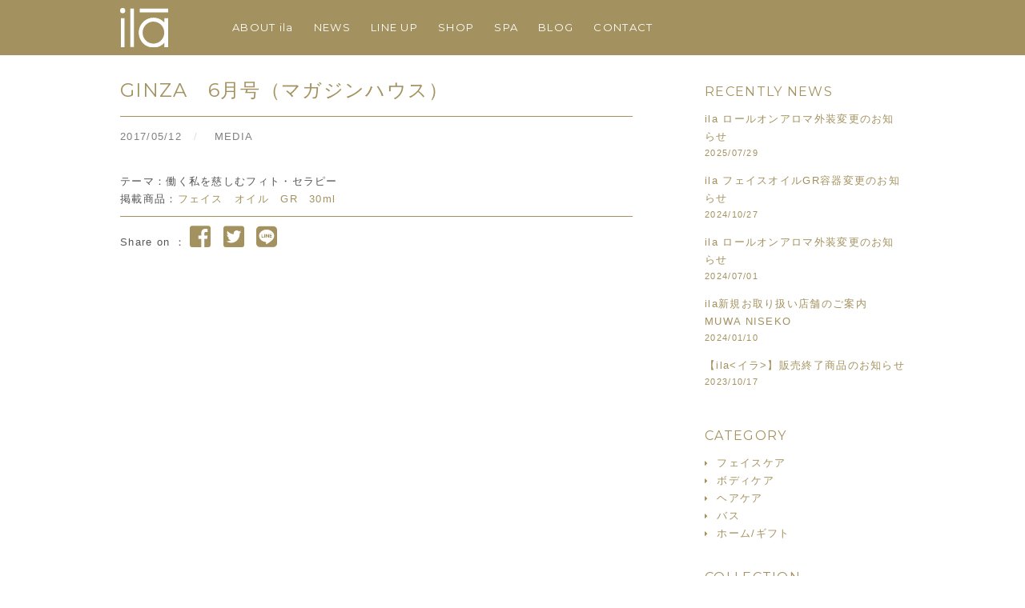

--- FILE ---
content_type: text/html; charset=UTF-8
request_url: http://ila-spa.jp/archives/1681
body_size: 14216
content:






<!DOCTYPE html>
<html lang="ja"
	itemscope 
	itemtype="http://schema.org/Article" 
	prefix="og: http://ogp.me/ns#" >

<head>
	<meta charset="UTF-8">
	<meta name="viewport" content="width=device-width">
	<title>GINZA　6月号（マガジンハウス） | ila</title>
	<link rel="pingback" href="http://ila-spa.jp/xmlrpc.php">
	<link href="https://use.fontawesome.com/releases/v5.0.6/css/all.css" rel="stylesheet">
		<!--[if lt IE 9]>
		<script src="http://ila-spa.jp/wp-content/themes/wpex-bizz/js/html5.js"></script>
	<![endif]-->
	<meta name='robots' content='max-image-preview:large' />
	<style>img:is([sizes="auto" i], [sizes^="auto," i]) { contain-intrinsic-size: 3000px 1500px }</style>
	
<!-- All in One SEO Pack 2.8 by Michael Torbert of Semper Fi Web Design[203,234] -->

<meta name="keywords"  content="media" />

<link rel="canonical" href="http://ila-spa.jp/archives/1681" />
<meta property="og:title" content="GINZA　6月号（マガジンハウス） | ila" />
<meta property="og:type" content="article" />
<meta property="og:url" content="http://ila-spa.jp/archives/1681" />
<meta property="og:image" content="http://ila-spa.jp/wp-content/uploads/2015/06/ila-logo4.png" />
<meta property="og:site_name" content="ila" />
<meta property="fb:app_id" content="231303604424314" />
<meta property="og:description" content="テーマ：働く私を慈しむフィト・セラピー 掲載商品：フェイス　オイル　GR　30ml" />
<meta property="article:published_time" content="2017-05-11T15:00:31Z" />
<meta property="article:modified_time" content="2018-10-13T13:42:35Z" />
<meta name="twitter:card" content="summary" />
<meta name="twitter:title" content="GINZA　6月号（マガジンハウス） | ila" />
<meta name="twitter:description" content="テーマ：働く私を慈しむフィト・セラピー 掲載商品：フェイス　オイル　GR　30ml" />
<meta name="twitter:image" content="http://ila-spa.jp/wp-content/uploads/2015/06/ila-logo4.png" />
<meta itemprop="image" content="http://ila-spa.jp/wp-content/uploads/2015/06/ila-logo4.png" />
			<script type="text/javascript" >
				window.ga=window.ga||function(){(ga.q=ga.q||[]).push(arguments)};ga.l=+new Date;
				ga('create', 'UA-61710481-1', 'auto');
				// Plugins
				
				ga('send', 'pageview');
			</script>
			<script async src="https://www.google-analytics.com/analytics.js"></script>
			<!-- /all in one seo pack -->
<link rel="alternate" type="application/rss+xml" title="ila &raquo; フィード" href="http://ila-spa.jp/feed" />
<link rel="alternate" type="application/rss+xml" title="ila &raquo; コメントフィード" href="http://ila-spa.jp/comments/feed" />
		<!-- This site uses the Google Analytics by MonsterInsights plugin v8.17 - Using Analytics tracking - https://www.monsterinsights.com/ -->
							<script src="//www.googletagmanager.com/gtag/js?id=G-RHPL2LTHQW"  data-cfasync="false" data-wpfc-render="false" type="text/javascript" async></script>
			<script data-cfasync="false" data-wpfc-render="false" type="text/javascript">
				var mi_version = '8.17';
				var mi_track_user = true;
				var mi_no_track_reason = '';
				
								var disableStrs = [
										'ga-disable-G-RHPL2LTHQW',
									];

				/* Function to detect opted out users */
				function __gtagTrackerIsOptedOut() {
					for (var index = 0; index < disableStrs.length; index++) {
						if (document.cookie.indexOf(disableStrs[index] + '=true') > -1) {
							return true;
						}
					}

					return false;
				}

				/* Disable tracking if the opt-out cookie exists. */
				if (__gtagTrackerIsOptedOut()) {
					for (var index = 0; index < disableStrs.length; index++) {
						window[disableStrs[index]] = true;
					}
				}

				/* Opt-out function */
				function __gtagTrackerOptout() {
					for (var index = 0; index < disableStrs.length; index++) {
						document.cookie = disableStrs[index] + '=true; expires=Thu, 31 Dec 2099 23:59:59 UTC; path=/';
						window[disableStrs[index]] = true;
					}
				}

				if ('undefined' === typeof gaOptout) {
					function gaOptout() {
						__gtagTrackerOptout();
					}
				}
								window.dataLayer = window.dataLayer || [];

				window.MonsterInsightsDualTracker = {
					helpers: {},
					trackers: {},
				};
				if (mi_track_user) {
					function __gtagDataLayer() {
						dataLayer.push(arguments);
					}

					function __gtagTracker(type, name, parameters) {
						if (!parameters) {
							parameters = {};
						}

						if (parameters.send_to) {
							__gtagDataLayer.apply(null, arguments);
							return;
						}

						if (type === 'event') {
														parameters.send_to = monsterinsights_frontend.v4_id;
							var hookName = name;
							if (typeof parameters['event_category'] !== 'undefined') {
								hookName = parameters['event_category'] + ':' + name;
							}

							if (typeof MonsterInsightsDualTracker.trackers[hookName] !== 'undefined') {
								MonsterInsightsDualTracker.trackers[hookName](parameters);
							} else {
								__gtagDataLayer('event', name, parameters);
							}
							
						} else {
							__gtagDataLayer.apply(null, arguments);
						}
					}

					__gtagTracker('js', new Date());
					__gtagTracker('set', {
						'developer_id.dZGIzZG': true,
											});
										__gtagTracker('config', 'G-RHPL2LTHQW', {"forceSSL":"true"} );
															window.gtag = __gtagTracker;										(function () {
						/* https://developers.google.com/analytics/devguides/collection/analyticsjs/ */
						/* ga and __gaTracker compatibility shim. */
						var noopfn = function () {
							return null;
						};
						var newtracker = function () {
							return new Tracker();
						};
						var Tracker = function () {
							return null;
						};
						var p = Tracker.prototype;
						p.get = noopfn;
						p.set = noopfn;
						p.send = function () {
							var args = Array.prototype.slice.call(arguments);
							args.unshift('send');
							__gaTracker.apply(null, args);
						};
						var __gaTracker = function () {
							var len = arguments.length;
							if (len === 0) {
								return;
							}
							var f = arguments[len - 1];
							if (typeof f !== 'object' || f === null || typeof f.hitCallback !== 'function') {
								if ('send' === arguments[0]) {
									var hitConverted, hitObject = false, action;
									if ('event' === arguments[1]) {
										if ('undefined' !== typeof arguments[3]) {
											hitObject = {
												'eventAction': arguments[3],
												'eventCategory': arguments[2],
												'eventLabel': arguments[4],
												'value': arguments[5] ? arguments[5] : 1,
											}
										}
									}
									if ('pageview' === arguments[1]) {
										if ('undefined' !== typeof arguments[2]) {
											hitObject = {
												'eventAction': 'page_view',
												'page_path': arguments[2],
											}
										}
									}
									if (typeof arguments[2] === 'object') {
										hitObject = arguments[2];
									}
									if (typeof arguments[5] === 'object') {
										Object.assign(hitObject, arguments[5]);
									}
									if ('undefined' !== typeof arguments[1].hitType) {
										hitObject = arguments[1];
										if ('pageview' === hitObject.hitType) {
											hitObject.eventAction = 'page_view';
										}
									}
									if (hitObject) {
										action = 'timing' === arguments[1].hitType ? 'timing_complete' : hitObject.eventAction;
										hitConverted = mapArgs(hitObject);
										__gtagTracker('event', action, hitConverted);
									}
								}
								return;
							}

							function mapArgs(args) {
								var arg, hit = {};
								var gaMap = {
									'eventCategory': 'event_category',
									'eventAction': 'event_action',
									'eventLabel': 'event_label',
									'eventValue': 'event_value',
									'nonInteraction': 'non_interaction',
									'timingCategory': 'event_category',
									'timingVar': 'name',
									'timingValue': 'value',
									'timingLabel': 'event_label',
									'page': 'page_path',
									'location': 'page_location',
									'title': 'page_title',
								};
								for (arg in args) {
																		if (!(!args.hasOwnProperty(arg) || !gaMap.hasOwnProperty(arg))) {
										hit[gaMap[arg]] = args[arg];
									} else {
										hit[arg] = args[arg];
									}
								}
								return hit;
							}

							try {
								f.hitCallback();
							} catch (ex) {
							}
						};
						__gaTracker.create = newtracker;
						__gaTracker.getByName = newtracker;
						__gaTracker.getAll = function () {
							return [];
						};
						__gaTracker.remove = noopfn;
						__gaTracker.loaded = true;
						window['__gaTracker'] = __gaTracker;
					})();
									} else {
										console.log("");
					(function () {
						function __gtagTracker() {
							return null;
						}

						window['__gtagTracker'] = __gtagTracker;
						window['gtag'] = __gtagTracker;
					})();
									}
			</script>
				<!-- / Google Analytics by MonsterInsights -->
		<script type="text/javascript">
/* <![CDATA[ */
window._wpemojiSettings = {"baseUrl":"https:\/\/s.w.org\/images\/core\/emoji\/15.0.3\/72x72\/","ext":".png","svgUrl":"https:\/\/s.w.org\/images\/core\/emoji\/15.0.3\/svg\/","svgExt":".svg","source":{"concatemoji":"http:\/\/ila-spa.jp\/wp-includes\/js\/wp-emoji-release.min.js?ver=6.7.4"}};
/*! This file is auto-generated */
!function(i,n){var o,s,e;function c(e){try{var t={supportTests:e,timestamp:(new Date).valueOf()};sessionStorage.setItem(o,JSON.stringify(t))}catch(e){}}function p(e,t,n){e.clearRect(0,0,e.canvas.width,e.canvas.height),e.fillText(t,0,0);var t=new Uint32Array(e.getImageData(0,0,e.canvas.width,e.canvas.height).data),r=(e.clearRect(0,0,e.canvas.width,e.canvas.height),e.fillText(n,0,0),new Uint32Array(e.getImageData(0,0,e.canvas.width,e.canvas.height).data));return t.every(function(e,t){return e===r[t]})}function u(e,t,n){switch(t){case"flag":return n(e,"\ud83c\udff3\ufe0f\u200d\u26a7\ufe0f","\ud83c\udff3\ufe0f\u200b\u26a7\ufe0f")?!1:!n(e,"\ud83c\uddfa\ud83c\uddf3","\ud83c\uddfa\u200b\ud83c\uddf3")&&!n(e,"\ud83c\udff4\udb40\udc67\udb40\udc62\udb40\udc65\udb40\udc6e\udb40\udc67\udb40\udc7f","\ud83c\udff4\u200b\udb40\udc67\u200b\udb40\udc62\u200b\udb40\udc65\u200b\udb40\udc6e\u200b\udb40\udc67\u200b\udb40\udc7f");case"emoji":return!n(e,"\ud83d\udc26\u200d\u2b1b","\ud83d\udc26\u200b\u2b1b")}return!1}function f(e,t,n){var r="undefined"!=typeof WorkerGlobalScope&&self instanceof WorkerGlobalScope?new OffscreenCanvas(300,150):i.createElement("canvas"),a=r.getContext("2d",{willReadFrequently:!0}),o=(a.textBaseline="top",a.font="600 32px Arial",{});return e.forEach(function(e){o[e]=t(a,e,n)}),o}function t(e){var t=i.createElement("script");t.src=e,t.defer=!0,i.head.appendChild(t)}"undefined"!=typeof Promise&&(o="wpEmojiSettingsSupports",s=["flag","emoji"],n.supports={everything:!0,everythingExceptFlag:!0},e=new Promise(function(e){i.addEventListener("DOMContentLoaded",e,{once:!0})}),new Promise(function(t){var n=function(){try{var e=JSON.parse(sessionStorage.getItem(o));if("object"==typeof e&&"number"==typeof e.timestamp&&(new Date).valueOf()<e.timestamp+604800&&"object"==typeof e.supportTests)return e.supportTests}catch(e){}return null}();if(!n){if("undefined"!=typeof Worker&&"undefined"!=typeof OffscreenCanvas&&"undefined"!=typeof URL&&URL.createObjectURL&&"undefined"!=typeof Blob)try{var e="postMessage("+f.toString()+"("+[JSON.stringify(s),u.toString(),p.toString()].join(",")+"));",r=new Blob([e],{type:"text/javascript"}),a=new Worker(URL.createObjectURL(r),{name:"wpTestEmojiSupports"});return void(a.onmessage=function(e){c(n=e.data),a.terminate(),t(n)})}catch(e){}c(n=f(s,u,p))}t(n)}).then(function(e){for(var t in e)n.supports[t]=e[t],n.supports.everything=n.supports.everything&&n.supports[t],"flag"!==t&&(n.supports.everythingExceptFlag=n.supports.everythingExceptFlag&&n.supports[t]);n.supports.everythingExceptFlag=n.supports.everythingExceptFlag&&!n.supports.flag,n.DOMReady=!1,n.readyCallback=function(){n.DOMReady=!0}}).then(function(){return e}).then(function(){var e;n.supports.everything||(n.readyCallback(),(e=n.source||{}).concatemoji?t(e.concatemoji):e.wpemoji&&e.twemoji&&(t(e.twemoji),t(e.wpemoji)))}))}((window,document),window._wpemojiSettings);
/* ]]> */
</script>
<link rel='stylesheet' id='yarppWidgetCss-css' href='http://ila-spa.jp/wp-content/plugins/yet-another-related-posts-plugin/style/widget.css?ver=6.7.4' type='text/css' media='all' />
<link rel='stylesheet' id='newpost-catch-css' href='http://ila-spa.jp/wp-content/plugins/newpost-catch/style.css?ver=6.7.4' type='text/css' media='all' />
<link rel='stylesheet' id='sbr_styles-css' href='http://ila-spa.jp/wp-content/plugins/reviews-feed/assets/css/sbr-styles.css?ver=2.1.0' type='text/css' media='all' />
<link rel='stylesheet' id='sbi_styles-css' href='http://ila-spa.jp/wp-content/plugins/instagram-feed/css/sbi-styles.min.css?ver=6.8.0' type='text/css' media='all' />
<style id='wp-emoji-styles-inline-css' type='text/css'>

	img.wp-smiley, img.emoji {
		display: inline !important;
		border: none !important;
		box-shadow: none !important;
		height: 1em !important;
		width: 1em !important;
		margin: 0 0.07em !important;
		vertical-align: -0.1em !important;
		background: none !important;
		padding: 0 !important;
	}
</style>
<style id='classic-theme-styles-inline-css' type='text/css'>
/*! This file is auto-generated */
.wp-block-button__link{color:#fff;background-color:#32373c;border-radius:9999px;box-shadow:none;text-decoration:none;padding:calc(.667em + 2px) calc(1.333em + 2px);font-size:1.125em}.wp-block-file__button{background:#32373c;color:#fff;text-decoration:none}
</style>
<style id='global-styles-inline-css' type='text/css'>
:root{--wp--preset--aspect-ratio--square: 1;--wp--preset--aspect-ratio--4-3: 4/3;--wp--preset--aspect-ratio--3-4: 3/4;--wp--preset--aspect-ratio--3-2: 3/2;--wp--preset--aspect-ratio--2-3: 2/3;--wp--preset--aspect-ratio--16-9: 16/9;--wp--preset--aspect-ratio--9-16: 9/16;--wp--preset--color--black: #000000;--wp--preset--color--cyan-bluish-gray: #abb8c3;--wp--preset--color--white: #ffffff;--wp--preset--color--pale-pink: #f78da7;--wp--preset--color--vivid-red: #cf2e2e;--wp--preset--color--luminous-vivid-orange: #ff6900;--wp--preset--color--luminous-vivid-amber: #fcb900;--wp--preset--color--light-green-cyan: #7bdcb5;--wp--preset--color--vivid-green-cyan: #00d084;--wp--preset--color--pale-cyan-blue: #8ed1fc;--wp--preset--color--vivid-cyan-blue: #0693e3;--wp--preset--color--vivid-purple: #9b51e0;--wp--preset--gradient--vivid-cyan-blue-to-vivid-purple: linear-gradient(135deg,rgba(6,147,227,1) 0%,rgb(155,81,224) 100%);--wp--preset--gradient--light-green-cyan-to-vivid-green-cyan: linear-gradient(135deg,rgb(122,220,180) 0%,rgb(0,208,130) 100%);--wp--preset--gradient--luminous-vivid-amber-to-luminous-vivid-orange: linear-gradient(135deg,rgba(252,185,0,1) 0%,rgba(255,105,0,1) 100%);--wp--preset--gradient--luminous-vivid-orange-to-vivid-red: linear-gradient(135deg,rgba(255,105,0,1) 0%,rgb(207,46,46) 100%);--wp--preset--gradient--very-light-gray-to-cyan-bluish-gray: linear-gradient(135deg,rgb(238,238,238) 0%,rgb(169,184,195) 100%);--wp--preset--gradient--cool-to-warm-spectrum: linear-gradient(135deg,rgb(74,234,220) 0%,rgb(151,120,209) 20%,rgb(207,42,186) 40%,rgb(238,44,130) 60%,rgb(251,105,98) 80%,rgb(254,248,76) 100%);--wp--preset--gradient--blush-light-purple: linear-gradient(135deg,rgb(255,206,236) 0%,rgb(152,150,240) 100%);--wp--preset--gradient--blush-bordeaux: linear-gradient(135deg,rgb(254,205,165) 0%,rgb(254,45,45) 50%,rgb(107,0,62) 100%);--wp--preset--gradient--luminous-dusk: linear-gradient(135deg,rgb(255,203,112) 0%,rgb(199,81,192) 50%,rgb(65,88,208) 100%);--wp--preset--gradient--pale-ocean: linear-gradient(135deg,rgb(255,245,203) 0%,rgb(182,227,212) 50%,rgb(51,167,181) 100%);--wp--preset--gradient--electric-grass: linear-gradient(135deg,rgb(202,248,128) 0%,rgb(113,206,126) 100%);--wp--preset--gradient--midnight: linear-gradient(135deg,rgb(2,3,129) 0%,rgb(40,116,252) 100%);--wp--preset--font-size--small: 13px;--wp--preset--font-size--medium: 20px;--wp--preset--font-size--large: 36px;--wp--preset--font-size--x-large: 42px;--wp--preset--spacing--20: 0.44rem;--wp--preset--spacing--30: 0.67rem;--wp--preset--spacing--40: 1rem;--wp--preset--spacing--50: 1.5rem;--wp--preset--spacing--60: 2.25rem;--wp--preset--spacing--70: 3.38rem;--wp--preset--spacing--80: 5.06rem;--wp--preset--shadow--natural: 6px 6px 9px rgba(0, 0, 0, 0.2);--wp--preset--shadow--deep: 12px 12px 50px rgba(0, 0, 0, 0.4);--wp--preset--shadow--sharp: 6px 6px 0px rgba(0, 0, 0, 0.2);--wp--preset--shadow--outlined: 6px 6px 0px -3px rgba(255, 255, 255, 1), 6px 6px rgba(0, 0, 0, 1);--wp--preset--shadow--crisp: 6px 6px 0px rgba(0, 0, 0, 1);}:where(.is-layout-flex){gap: 0.5em;}:where(.is-layout-grid){gap: 0.5em;}body .is-layout-flex{display: flex;}.is-layout-flex{flex-wrap: wrap;align-items: center;}.is-layout-flex > :is(*, div){margin: 0;}body .is-layout-grid{display: grid;}.is-layout-grid > :is(*, div){margin: 0;}:where(.wp-block-columns.is-layout-flex){gap: 2em;}:where(.wp-block-columns.is-layout-grid){gap: 2em;}:where(.wp-block-post-template.is-layout-flex){gap: 1.25em;}:where(.wp-block-post-template.is-layout-grid){gap: 1.25em;}.has-black-color{color: var(--wp--preset--color--black) !important;}.has-cyan-bluish-gray-color{color: var(--wp--preset--color--cyan-bluish-gray) !important;}.has-white-color{color: var(--wp--preset--color--white) !important;}.has-pale-pink-color{color: var(--wp--preset--color--pale-pink) !important;}.has-vivid-red-color{color: var(--wp--preset--color--vivid-red) !important;}.has-luminous-vivid-orange-color{color: var(--wp--preset--color--luminous-vivid-orange) !important;}.has-luminous-vivid-amber-color{color: var(--wp--preset--color--luminous-vivid-amber) !important;}.has-light-green-cyan-color{color: var(--wp--preset--color--light-green-cyan) !important;}.has-vivid-green-cyan-color{color: var(--wp--preset--color--vivid-green-cyan) !important;}.has-pale-cyan-blue-color{color: var(--wp--preset--color--pale-cyan-blue) !important;}.has-vivid-cyan-blue-color{color: var(--wp--preset--color--vivid-cyan-blue) !important;}.has-vivid-purple-color{color: var(--wp--preset--color--vivid-purple) !important;}.has-black-background-color{background-color: var(--wp--preset--color--black) !important;}.has-cyan-bluish-gray-background-color{background-color: var(--wp--preset--color--cyan-bluish-gray) !important;}.has-white-background-color{background-color: var(--wp--preset--color--white) !important;}.has-pale-pink-background-color{background-color: var(--wp--preset--color--pale-pink) !important;}.has-vivid-red-background-color{background-color: var(--wp--preset--color--vivid-red) !important;}.has-luminous-vivid-orange-background-color{background-color: var(--wp--preset--color--luminous-vivid-orange) !important;}.has-luminous-vivid-amber-background-color{background-color: var(--wp--preset--color--luminous-vivid-amber) !important;}.has-light-green-cyan-background-color{background-color: var(--wp--preset--color--light-green-cyan) !important;}.has-vivid-green-cyan-background-color{background-color: var(--wp--preset--color--vivid-green-cyan) !important;}.has-pale-cyan-blue-background-color{background-color: var(--wp--preset--color--pale-cyan-blue) !important;}.has-vivid-cyan-blue-background-color{background-color: var(--wp--preset--color--vivid-cyan-blue) !important;}.has-vivid-purple-background-color{background-color: var(--wp--preset--color--vivid-purple) !important;}.has-black-border-color{border-color: var(--wp--preset--color--black) !important;}.has-cyan-bluish-gray-border-color{border-color: var(--wp--preset--color--cyan-bluish-gray) !important;}.has-white-border-color{border-color: var(--wp--preset--color--white) !important;}.has-pale-pink-border-color{border-color: var(--wp--preset--color--pale-pink) !important;}.has-vivid-red-border-color{border-color: var(--wp--preset--color--vivid-red) !important;}.has-luminous-vivid-orange-border-color{border-color: var(--wp--preset--color--luminous-vivid-orange) !important;}.has-luminous-vivid-amber-border-color{border-color: var(--wp--preset--color--luminous-vivid-amber) !important;}.has-light-green-cyan-border-color{border-color: var(--wp--preset--color--light-green-cyan) !important;}.has-vivid-green-cyan-border-color{border-color: var(--wp--preset--color--vivid-green-cyan) !important;}.has-pale-cyan-blue-border-color{border-color: var(--wp--preset--color--pale-cyan-blue) !important;}.has-vivid-cyan-blue-border-color{border-color: var(--wp--preset--color--vivid-cyan-blue) !important;}.has-vivid-purple-border-color{border-color: var(--wp--preset--color--vivid-purple) !important;}.has-vivid-cyan-blue-to-vivid-purple-gradient-background{background: var(--wp--preset--gradient--vivid-cyan-blue-to-vivid-purple) !important;}.has-light-green-cyan-to-vivid-green-cyan-gradient-background{background: var(--wp--preset--gradient--light-green-cyan-to-vivid-green-cyan) !important;}.has-luminous-vivid-amber-to-luminous-vivid-orange-gradient-background{background: var(--wp--preset--gradient--luminous-vivid-amber-to-luminous-vivid-orange) !important;}.has-luminous-vivid-orange-to-vivid-red-gradient-background{background: var(--wp--preset--gradient--luminous-vivid-orange-to-vivid-red) !important;}.has-very-light-gray-to-cyan-bluish-gray-gradient-background{background: var(--wp--preset--gradient--very-light-gray-to-cyan-bluish-gray) !important;}.has-cool-to-warm-spectrum-gradient-background{background: var(--wp--preset--gradient--cool-to-warm-spectrum) !important;}.has-blush-light-purple-gradient-background{background: var(--wp--preset--gradient--blush-light-purple) !important;}.has-blush-bordeaux-gradient-background{background: var(--wp--preset--gradient--blush-bordeaux) !important;}.has-luminous-dusk-gradient-background{background: var(--wp--preset--gradient--luminous-dusk) !important;}.has-pale-ocean-gradient-background{background: var(--wp--preset--gradient--pale-ocean) !important;}.has-electric-grass-gradient-background{background: var(--wp--preset--gradient--electric-grass) !important;}.has-midnight-gradient-background{background: var(--wp--preset--gradient--midnight) !important;}.has-small-font-size{font-size: var(--wp--preset--font-size--small) !important;}.has-medium-font-size{font-size: var(--wp--preset--font-size--medium) !important;}.has-large-font-size{font-size: var(--wp--preset--font-size--large) !important;}.has-x-large-font-size{font-size: var(--wp--preset--font-size--x-large) !important;}
:where(.wp-block-post-template.is-layout-flex){gap: 1.25em;}:where(.wp-block-post-template.is-layout-grid){gap: 1.25em;}
:where(.wp-block-columns.is-layout-flex){gap: 2em;}:where(.wp-block-columns.is-layout-grid){gap: 2em;}
:root :where(.wp-block-pullquote){font-size: 1.5em;line-height: 1.6;}
</style>
<link rel='stylesheet' id='comment-rating-field-plugin-css' href='http://ila-spa.jp/wp-content/plugins/comment-rating-field-plugin/assets/css/frontend.css?ver=6.7.4' type='text/css' media='all' />
<link rel='stylesheet' id='cf7cf-style-css' href='http://ila-spa.jp/wp-content/plugins/cf7-conditional-fields/style.css?ver=1.4.1' type='text/css' media='all' />
<link rel='stylesheet' id='ctf_styles-css' href='http://ila-spa.jp/wp-content/plugins/custom-twitter-feeds/css/ctf-styles.min.css?ver=2.3.0' type='text/css' media='all' />
<link rel='stylesheet' id='cff-css' href='http://ila-spa.jp/wp-content/plugins/custom-facebook-feed/assets/css/cff-style.min.css?ver=4.3.0' type='text/css' media='all' />
<link rel='stylesheet' id='sb-font-awesome-css' href='http://ila-spa.jp/wp-content/plugins/custom-facebook-feed/assets/css/font-awesome.min.css?ver=4.7.0' type='text/css' media='all' />
<link rel='stylesheet' id='style-css' href='http://ila-spa.jp/wp-content/themes/wpex-bizz/style.css?ver=6.7.4' type='text/css' media='all' />
<link rel='stylesheet' id='wpex-responsive-css' href='http://ila-spa.jp/wp-content/themes/wpex-bizz/responsive.css?ver=6.7.4' type='text/css' media='all' />
<link rel='stylesheet' id='usces_default_css-css' href='http://ila-spa.jp/wp-content/plugins/usc-e-shop/css/usces_default.css?ver=1.9.13.1809031' type='text/css' media='all' />
<link rel='stylesheet' id='usces_cart_css-css' href='http://ila-spa.jp/wp-content/plugins/usc-e-shop/css/usces_cart.css?ver=1.9.13.1809031' type='text/css' media='all' />
<link rel='stylesheet' id='wp-add-custom-css-css' href='http://ila-spa.jp?display_custom_css=css&#038;ver=6.7.4' type='text/css' media='all' />
<script type="text/javascript" src="http://ila-spa.jp/wp-includes/js/jquery/jquery.min.js?ver=3.7.1" id="jquery-core-js"></script>
<script type="text/javascript" src="http://ila-spa.jp/wp-includes/js/jquery/jquery-migrate.min.js?ver=3.4.1" id="jquery-migrate-js"></script>
<script type="text/javascript" src="http://ila-spa.jp/wp-content/plugins/google-analytics-for-wordpress/assets/js/frontend-gtag.min.js?ver=8.17" id="monsterinsights-frontend-script-js"></script>
<script data-cfasync="false" data-wpfc-render="false" type="text/javascript" id='monsterinsights-frontend-script-js-extra'>/* <![CDATA[ */
var monsterinsights_frontend = {"js_events_tracking":"true","download_extensions":"doc,pdf,ppt,zip,xls,docx,pptx,xlsx","inbound_paths":"[]","home_url":"http:\/\/ila-spa.jp","hash_tracking":"false","v4_id":"G-RHPL2LTHQW"};/* ]]> */
</script>
<link rel="EditURI" type="application/rsd+xml" title="RSD" href="http://ila-spa.jp/xmlrpc.php?rsd" />
<meta name="generator" content="WordPress 6.7.4" />
<link rel='shortlink' href='http://ila-spa.jp/?p=1681' />
<link rel="icon" href="http://ila-spa.jp/wp-content/uploads/2015/06/cropped-ila-logo2-32x32.png" sizes="32x32" />
<link rel="icon" href="http://ila-spa.jp/wp-content/uploads/2015/06/cropped-ila-logo2-192x192.png" sizes="192x192" />
<link rel="apple-touch-icon" href="http://ila-spa.jp/wp-content/uploads/2015/06/cropped-ila-logo2-180x180.png" />
<meta name="msapplication-TileImage" content="http://ila-spa.jp/wp-content/uploads/2015/06/cropped-ila-logo2-270x270.png" />
<style type="text/css">div.rating-container.crfp-group-1 {min-height: 16px;}div.rating-container.crfp-group-1 span,div.rating-container.crfp-group-1 a {line-height: 16px;}div.rating-container.crfp-group-1 span.rating-always-on { width: 80px;height: 16px;background-image: url(http://ila-spa.jp/wp-content/plugins/comment-rating-field-plugin//views/global/svg.php?svg=star&color=cccccc&size=16);}div.rating-container.crfp-group-1 span.crfp-rating {height: 16px;background-image: url(http://ila-spa.jp/wp-content/plugins/comment-rating-field-plugin//views/global/svg.php?svg=star&color=f5c710&size=16);}div.rating-container.crfp-group-1 div.star-rating a {width: 16px;max-width: 16px;height: 16px;background-image: url(http://ila-spa.jp/wp-content/plugins/comment-rating-field-plugin//views/global/svg.php?svg=star&color=cccccc&size=16);}p.crfp-group-1 div.star-rating {width: 16px;height: 16px;}p.crfp-group-1 div.star-rating a {width: 16px;max-width: 16px;height: 16px;background-image: url(http://ila-spa.jp/wp-content/plugins/comment-rating-field-plugin//views/global/svg.php?svg=star&color=cccccc&size=16);}p.crfp-group-1 div.star-rating-hover a {background-image: url(http://ila-spa.jp/wp-content/plugins/comment-rating-field-plugin//views/global/svg.php?svg=star&color=b43600&size=16);}p.crfp-group-1 div.star-rating-on a {background-image: url(http://ila-spa.jp/wp-content/plugins/comment-rating-field-plugin//views/global/svg.php?svg=star&color=f5c710&size=16);}p.crfp-group-1 div.rating-cancel {width: 16px;height: 16px;}p.crfp-group-1 div.rating-cancel a {width: 16px;height: 16px;background-image: url(http://ila-spa.jp/wp-content/plugins/comment-rating-field-plugin//views/global/svg.php?svg=delete&color=cccccc&size=16);}p.crfp-group-1 div.rating-cancel.star-rating-hover a {background-image: url(http://ila-spa.jp/wp-content/plugins/comment-rating-field-plugin//views/global/svg.php?svg=delete&color=b43600&size=16);}div.rating-container.crfp-group-1 div.crfp-bar .bar {background-color: #cccccc;}div.rating-container.crfp-group-1 div.crfp-bar .bar .fill {background-color: #f5c710;}</style>		<style type="text/css" id="wp-custom-css">
			/* 会員登録フォーム */
tr.customkey_enewsSubscription .iopt_label:after{
	font-size:12px;
	content:" 　※クーポンなどのお得な情報が受信できます";
}

tr.customkey_birthday_month td{
	position:relative;
	display:inline-block;
	width:300px;
	border:none !important;
}
tr.customkey_birthday_month td:after{
	position:absolute;
	font-size:12px;
	content:" 　※お誕生日月の特典があります";
}

#memberinfo th{
	font-size:12px;
}
#memberinfo td{
	padding-top:10px
}

.customer_form tr{
	height:50px
}

/* nav マイページアイコン */
.hnav-right-item.m_mypage a {
	  font-size: 20px;
}

/* 商品の表示間隔を少し広げる */
.item-card {
	  margin-bottom: 4rem;
}

/* カテゴリ毎のタイトル部の画像を消し */
.archive.category-cat_body .item-mainvisual,
.archive.category-cat_home .item-mainvisual,
.archive.category-cat_face .item-mainvisual,
.archive.category-cat_bath .item-mainvisual{
}

@media screen and (max-width: 600px) {
  .item-mainvisual .item-inner {
      min-height: inherit;
  }
}

/* レビューの送信ボタンの文字色 */

.form-submit input[type="submit"] {
	  color: #fff;
}

/* カート上部の表示 */
div.header_explanation {
	padding: 1.25rem 0;
}

/* カート内の記事表示 */
#inside-cart h2 {
	background: inherit;
	border: inherit;
}
#inside-cart p {
	font-size: inherit;
}

/* 商品ページのフッターメニュー */
.item-footer {
	/* .mainのリセット */
	width: 100%;
	display: flex;
	flex-wrap: wrap;
	background: #f9f8f5;
}

.item-footer .container {
	display: flex;
	padding:30px 0;
}

.item-footer > div > div {
	flex: 0 0 50%;
	max-width: 50%;
	margin: 0.25rem 0;
}

.item-footer li.menu-item-has-children  > a{
	font-size: 1.25rem
}

.item-footer .sub-menu li {
	margin: 0.25rem 0;
}

.item-footer .sub-menu li:before {
	content: '\f0da';
	font-family: FontAwesome;
	padding-right: 0.25rem;
	color: #A2925F;
}

/* カート > 情報入力ページ */
.lost-password {
	margin: 1rem 0;
}

#status_table table{
	margin:10px 0;
}

#status_table table th{
	padding:10px;
	background-color: #f9f8f5;
}

#status_table table td{
	padding:10px;
}


/* 会員登録 メルマガ受信 */
#newmember .customkey_enewsSubscription input {
	width: auto;
}

/* マイページ 情報変更 メルマガ受信 */
#memberinfo .customkey_enewsSubscription input {
	width: auto;
}


/*********/

input[type="text"] {
	  display: inline;
}

#itempage table.item_option th {
	  padding-right: 12px;
    padding-left: 12px;
}

@media screen and (max-width: 980px) {

	.sidebar-container, .left-content {
    width: 100%;
  }

.customer_form tr{
	height:auto;
}
	
tr.customkey_birthday_month td{
	border:1px solid #e6e6e6 !important;
}
	
}

@media screen and (max-width: 480px) {
	#status_table table th{
	width: 80px;
}
	#cart_completion div.send{
	text-align: center;
	margin-bottom: 40px;
}
}		</style>
		<style id="wpforms-css-vars-root">
				:root {
					--wpforms-field-border-radius: 3px;
--wpforms-field-background-color: #ffffff;
--wpforms-field-border-color: rgba( 0, 0, 0, 0.25 );
--wpforms-field-text-color: rgba( 0, 0, 0, 0.7 );
--wpforms-label-color: rgba( 0, 0, 0, 0.85 );
--wpforms-label-sublabel-color: rgba( 0, 0, 0, 0.55 );
--wpforms-label-error-color: #d63637;
--wpforms-button-border-radius: 3px;
--wpforms-button-background-color: #066aab;
--wpforms-button-text-color: #ffffff;
--wpforms-field-size-input-height: 43px;
--wpforms-field-size-input-spacing: 15px;
--wpforms-field-size-font-size: 16px;
--wpforms-field-size-line-height: 19px;
--wpforms-field-size-padding-h: 14px;
--wpforms-field-size-checkbox-size: 16px;
--wpforms-field-size-sublabel-spacing: 5px;
--wpforms-field-size-icon-size: 1;
--wpforms-label-size-font-size: 16px;
--wpforms-label-size-line-height: 19px;
--wpforms-label-size-sublabel-font-size: 14px;
--wpforms-label-size-sublabel-line-height: 17px;
--wpforms-button-size-font-size: 17px;
--wpforms-button-size-height: 41px;
--wpforms-button-size-padding-h: 15px;
--wpforms-button-size-margin-top: 10px;

				}
			</style>
<meta name="facebook-domain-verification" content="geiswhr2app0c0vr1a8fw6ngb6iclc" />
</head>

<body class="post-template-default single single-post postid-1681 single-format-standard">
<div id="header-wrap" class="clr">
			<header id="header" class="site-header container clr" role="banner">
				
		<div id="logo" class="clr">
							<a href="http://ila-spa.jp" title="ila" rel="home"><img src="https://ila-spa.jp/wp-content/uploads/2018/09/logo.svg" alt="ila" /></a>
					</div><!-- #logo -->

						<div id="sidr-close"><a href="#sidr-close" class="toggle-sidr-close"></a></div>
				<div id="site-navigation-wrap">
					<a href="#sidr-main" id="navigation-toggle"><span class="fa fa-bars"></span>Menu</a>
					<nav id="site-navigation" class="navigation main-navigation clr" role="navigation">
						<div class="menu-main-container"><ul id="menu-main" class="dropdown-menu sf-menu"><li id="menu-item-1983" class="menu-item menu-item-type-post_type menu-item-object-page menu-item-has-children menu-item-1983"><a href="http://ila-spa.jp/about-ila">ABOUT ila</a>
<ul class="sub-menu">
	<li id="menu-item-1985" class="menu-item menu-item-type-post_type menu-item-object-page menu-item-1985"><a href="http://ila-spa.jp/ingredients">INGREDIENTS（原材料のこと）</a></li>
</ul>
</li>
<li id="menu-item-2113" class="menu-item menu-item-type-taxonomy menu-item-object-category menu-item-has-children menu-item-2113"><a href="http://ila-spa.jp/archives/category/latest-news">NEWS</a>
<ul class="sub-menu">
	<li id="menu-item-4254" class="menu-item menu-item-type-post_type menu-item-object-page menu-item-4254"><a href="http://ila-spa.jp/media">MEDIA（雑誌掲載情報）</a></li>
</ul>
</li>
<li id="menu-item-8530" class="menu-item menu-item-type-custom menu-item-object-custom menu-item-has-children menu-item-8530"><a href="https://ila-spa.jp/lineup">LINE UP</a>
<ul class="sub-menu">
	<li id="menu-item-8532" class="menu-item menu-item-type-custom menu-item-object-custom menu-item-8532"><a href="http://bellebio-marche.com/?cat=46">フェイスケア</a></li>
	<li id="menu-item-8533" class="menu-item menu-item-type-custom menu-item-object-custom menu-item-8533"><a href="http://bellebio-marche.com/?cat=49">ボディケア</a></li>
	<li id="menu-item-8536" class="menu-item menu-item-type-custom menu-item-object-custom menu-item-8536"><a href="http://bellebio-marche.com/?cat=45">バスタイム</a></li>
	<li id="menu-item-8989" class="menu-item menu-item-type-custom menu-item-object-custom menu-item-8989"><a href="https://bellebio-marche.com/archives/category/item/ila-line-up/cat_hair">ヘアケア</a></li>
	<li id="menu-item-8535" class="menu-item menu-item-type-custom menu-item-object-custom menu-item-8535"><a href="http://bellebio-marche.com/?cat=93">フレグランス</a></li>
</ul>
</li>
<li id="menu-item-7019" class="menu-item menu-item-type-post_type menu-item-object-page menu-item-7019"><a href="http://ila-spa.jp/shop">SHOP</a></li>
<li id="menu-item-1986" class="menu-item menu-item-type-post_type menu-item-object-page menu-item-1986"><a href="http://ila-spa.jp/spa">SPA</a></li>
<li id="menu-item-3771" class="menu-item menu-item-type-taxonomy menu-item-object-category menu-item-3771"><a href="http://ila-spa.jp/archives/category/blog">BLOG</a></li>
<li id="menu-item-1984" class="menu-item menu-item-type-post_type menu-item-object-page menu-item-1984"><a href="http://ila-spa.jp/contact">CONTACT</a></li>
</ul></div>					</nav><!-- #site-navigation -->
				</div><!-- #site-navigation-wrap -->
				
				<div class="hnav-right-search">
<form method="get" id="searchform" class="searchform" action="http://ila-spa.jp/" role="search">
	<input type="search" class="searchform-field" name="s" value="" id="s" placeholder="商品検索" />
	<button type="submit" class="searchform-submit"><i class="fa fa-search" aria-hidden="true"></i></button>
</form>
</div>
			</header><!-- #header -->
		</div><!-- #header-wrap -->
	<div id="wrap" class="clr">


		<div id="main" class="site-main clr">
	<div id="primary" class="content-area clr">
		<div id="content" class="site-content left-content clr" role="main">
			<article>
				
			<div class="post-thumbnail">
			<img src="http://ila-spa.jp/wp-content/uploads/2017/05/ginza-640x826.jpg" alt="GINZA　6月号（マガジンハウス）" />
		</div><!-- .post-thumbnail -->
	
				<header class="page-header clr">
					<h1 class="page-header-title">GINZA　6月号（マガジンハウス）</h1>
							
		<ul class="post-meta clr">
			<li class="meta-date">
								<span class="meta-date-text">2017/05/12</span>
			</li>
							<li class="meta-category">
					<span class="meta-seperator">/</span>					<a href="http://ila-spa.jp/archives/category/media" title="MEDIA">MEDIA</a>
				</li>
			
		</ul><!-- .post-meta -->
		
		</header><!-- .page-header -->
				<div class="entry clr">
					<p>テーマ：働く私を慈しむフィト・セラピー</p>
<p>掲載商品：<a href="https://ila-spa.jp/archives/1996">フェイス　オイル　GR　30ml</a></p>
<div class='yarpp-related yarpp-related-none'>
<h3>Related Posts</h3>
<p>No related posts.</p>
</div>
<ul class="social_btn">
<!--Facebookボタン--> 
<li>
  <a href="//www.facebook.com/sharer.php?src=bm&u=http://ila-spa.jp/archives/1681&t=GINZA　6月号（マガジンハウス）" title="Facebookでシェア" onclick="javascript:window.open(this.href, '_blank', 'menubar=no,toolbar=no,resizable=yes,scrollbars=yes,height=800,width=600');return false;"><i class="fab fa-facebook-square"></i></a>
</li>
<!-- Twitter -->
<li>
  <a href="//twitter.com/share?text=GINZA　6月号（マガジンハウス）&url=http://ila-spa.jp/archives/1681&via=wemo_blog" title="Twitterでシェア" onclick="javascript:window.open(this.href, '_blank', 'menubar=no,toolbar=no,resizable=yes,scrollbars=yes,height=400,width=600');return false;"><i class="fab fa-twitter-square"></i></a>
</li>
<!-- LINE -->
<li>
  <a href="//line.me/R/msg/text/?GINZA　6月号（マガジンハウス）%0Ahttp://ila-spa.jp/archives/1681" target="_blank" title="LINEに送る">
  <i class="fab fa-line"></i>
  </a>
</li>
</ul>
				</div><!-- .entry -->
				<footer class="entry-footer">

									</footer><!-- .entry-footer -->
			</article>
											</div><!-- #content -->
			<aside id="secondary" class="sidebar-container" role="complementary">
		<div class="sidebar-inner">
			<div class="widget-area">
				<div class="sidebar-widget widget_newpostcatch clr"><h5 class="widget-title"><span>RECENTLY NEWS</span></h5><ul id="npcatch">
<li><a href="http://ila-spa.jp/archives/9307" title="ila ロールオンアロマ外装変更のお知らせ"><img src="http://ila-spa.jp/wp-content/uploads/ila_logo.jpg" width="0" height="0" alt="ila ロールオンアロマ外装変更のお知らせ" title="ila ロールオンアロマ外装変更のお知らせ"/><p class="title">ila ロールオンアロマ外装変更のお知らせ<span class="date">2025/07/29</span></p></a></li>
<li><a href="http://ila-spa.jp/archives/9283" title="ila フェイスオイルGR容器変更のお知らせ"><img src="http://ila-spa.jp/wp-content/uploads/ila_logo.jpg" width="0" height="0" alt="ila フェイスオイルGR容器変更のお知らせ" title="ila フェイスオイルGR容器変更のお知らせ"/><p class="title">ila フェイスオイルGR容器変更のお知らせ<span class="date">2024/10/27</span></p></a></li>
<li><a href="http://ila-spa.jp/archives/9199" title="ila ロールオンアロマ外装変更のお知らせ"><img src="http://ila-spa.jp/wp-content/uploads/ila_logo.jpg" width="0" height="0" alt="ila ロールオンアロマ外装変更のお知らせ" title="ila ロールオンアロマ外装変更のお知らせ"/><p class="title">ila ロールオンアロマ外装変更のお知らせ<span class="date">2024/07/01</span></p></a></li>
<li><a href="http://ila-spa.jp/archives/9226" title="ila新規お取り扱い店舗のご案内　MUWA NISEKO"><img src="http://ila-spa.jp/wp-content/uploads/ila-New-Salon.jpg" width="0" height="0" alt="ila新規お取り扱い店舗のご案内　MUWA NISEKO" title="ila新規お取り扱い店舗のご案内　MUWA NISEKO"/><p class="title">ila新規お取り扱い店舗のご案内　MUWA NISEKO<span class="date">2024/01/10</span></p></a></li>
<li><a href="http://ila-spa.jp/archives/9209" title="【ila<イラ>】販売終了商品のお知らせ"><img src="http://ila-spa.jp/wp-content/uploads/ila-Aroma-Rollers_-copy.jpg" width="0" height="0" alt="【ila<イラ>】販売終了商品のお知らせ" title="【ila<イラ>】販売終了商品のお知らせ"/><p class="title">【ila<イラ>】販売終了商品のお知らせ<span class="date">2023/10/17</span></p></a></li>
</ul>

</div><div class="sidebar-widget widget_nav_menu clr"><h5 class="widget-title"><span>CATEGORY</span></h5><div class="menu-sidebar-container"><ul id="menu-sidebar" class="menu"><li id="menu-item-3665" class="menu-item menu-item-type-taxonomy menu-item-object-category menu-item-3665"><a href="http://ila-spa.jp/archives/category/item/itemgenre/cat_face">フェイスケア</a></li>
<li id="menu-item-3668" class="menu-item menu-item-type-taxonomy menu-item-object-category menu-item-3668"><a href="http://ila-spa.jp/archives/category/item/itemgenre/cat_body">ボディケア</a></li>
<li id="menu-item-3666" class="menu-item menu-item-type-taxonomy menu-item-object-category menu-item-3666"><a href="http://ila-spa.jp/archives/category/item/itemgenre/cat_hair">ヘアケア</a></li>
<li id="menu-item-3664" class="menu-item menu-item-type-taxonomy menu-item-object-category menu-item-3664"><a href="http://ila-spa.jp/archives/category/item/itemgenre/cat_bath">バス</a></li>
<li id="menu-item-3667" class="menu-item menu-item-type-taxonomy menu-item-object-category menu-item-3667"><a href="http://ila-spa.jp/archives/category/item/itemgenre/cat_home">ホーム/ギフト</a></li>
</ul></div></div><div class="sidebar-widget widget_nav_menu clr"><h5 class="widget-title"><span>COLLECTION</span></h5><div class="menu-sidebar2-container"><ul id="menu-sidebar2" class="menu"><li id="menu-item-3670" class="menu-item menu-item-type-taxonomy menu-item-object-category menu-item-3670"><a href="http://ila-spa.jp/archives/category/item/series/cat_ga">GRコレクション</a></li>
<li id="menu-item-3674" class="menu-item menu-item-type-taxonomy menu-item-object-category menu-item-3674"><a href="http://ila-spa.jp/archives/category/item/series/cat_core">コアコレクション</a></li>
<li id="menu-item-3672" class="menu-item menu-item-type-taxonomy menu-item-object-category menu-item-3672"><a href="http://ila-spa.jp/archives/category/item/series/cat_inpeace">インピースコレクション</a></li>
<li id="menu-item-3671" class="menu-item menu-item-type-taxonomy menu-item-object-category menu-item-3671"><a href="http://ila-spa.jp/archives/category/item/series/cat_ve">VEコレクション</a></li>
<li id="menu-item-3673" class="menu-item menu-item-type-taxonomy menu-item-object-category menu-item-3673"><a href="http://ila-spa.jp/archives/category/item/series/cat_essencial">エッセンシャルコレクション</a></li>
</ul></div></div>			</div>
		</div>
	</aside><!-- #secondary -->
	</div><!-- #primary -->

</div><!-- #main-content -->

</div><!-- #wrap -->

	<div id="footer-wrap" class="site-footer clr">
		<div id="footer" class="clr">
			<div id="footer-widgets" class="clr">
				<div class="footer-box span_1_of_3 col col-1">
									</div><!-- .footer-box -->
				<div class="footer-box span_1_of_3 col col-2">
									</div><!-- .footer-box -->
				<div class="footer-box span_1_of_3 col col-3">
									</div><!-- .footer-box -->
			</div><!-- #footer-widgets -->
		</div><!-- #footer -->
	</div><!-- #footer-wrap -->


<footer id="main-footer">

  
      <div id="footer-container">
          <div id="footer-left-area">
            <div id="footer-logo-area">
              <a href="/"><img class="footer-logo" src="https://ila-spa.jp/wp-content/uploads/2018/09/logo.svg" alt="ila spa"></a>
            </div> <!--footer-logo-area-->
            <p class="footer-logo-txt">BEYOND  ORGANIC</p>
          </div> <!--footer-left-area-->
          <div id="footer-right-area">
            <div id="sns-logo-area">
              <a target="_blank" href="https://www.facebook.com/ila.Japan" class="footer-facebook"><span class="fa fa-facebook-square"></span></a>
              <a target="_blank" href="https://instagram.com/ila_japan/" class="footer-instagram"><span class="fa fa-instagram"></span></a>
            </div> <!--sns-logo-area-->
            <div id="footer-menu-area">
              <a href="http://ila-spa.jp/contact" class="footer-menu-detail">お問い合わせ</a> /
              <a href="http://ila-spa.jp/tokutei" class="footer-menu-detail">特定商取引に関する表記</a> /
              <a href="http://ila-spa.jp/privacy" class="footer-menu-detail">プライバシーポリシー</a>
            </div> <!--footer-menu-area-->
            <div id="copy-right-area">
              <p>© Copyright ila-spa.jp | Organic Skincare | All rights reserved.</p>
            </div> <!--copy-right-area-->
            <div id="copy-right-area-mobile">
              <p>2018 © Copyright ila-spa.jp</p>
            </div> <!--copy-right-area-mobile-->
          </div> <!--footer-right-area-->
          <div class="clear"></div>
        <div> <!--footer-container-->
    </div></div></footer>

	<script type='text/javascript'>
		uscesL10n = {
						
			'ajaxurl': "http://ila-spa.jp/wp-admin/admin-ajax.php",
			'loaderurl': "http://ila-spa.jp/wp-content/plugins/usc-e-shop/images/loading.gif",
			'post_id': "1681",
			'cart_number': "5",
			'is_cart_row': false,
			'opt_esse': new Array(  ),
			'opt_means': new Array(  ),
			'mes_opts': new Array(  ),
			'key_opts': new Array(  ), 
			'previous_url': "http://ila-spa.jp", 
			'itemRestriction': "",
			'itemOrderAcceptable': "0",
			'uscespage': "",
			'uscesid': "MGQ0MzFhNjVmOTQ3MmM3NTZlODVkMTkxNGY0NzU5MDE4M2UyNjllOWFmMjRkNTYzX2FjdGluZ18wX0E%3D",
			'wc_nonce': "02cf898391"
		}
	</script>
	<script type='text/javascript' src='http://ila-spa.jp/wp-content/plugins/usc-e-shop/js/usces_cart.js'></script>
<!-- Welcart version : v1.9.13.1809031 -->
<!-- Custom Facebook Feed JS -->
<script type="text/javascript">var cffajaxurl = "http://ila-spa.jp/wp-admin/admin-ajax.php";
var cfflinkhashtags = "true";
</script>
<!-- YouTube Feeds JS -->
<script type="text/javascript">

</script>
<!-- Instagram Feed JS -->
<script type="text/javascript">
var sbiajaxurl = "http://ila-spa.jp/wp-admin/admin-ajax.php";
</script>
		<div id="mobile-search">
			<form method="get" action="http://ila-spa.jp/" role="search" id="mobile-search-form">
				<input type="search" class="field" name="s" value="" placeholder="To search type and hit enter" />
			</form>
		</div>
	<link rel='stylesheet' id='yarppRelatedCss-css' href='http://ila-spa.jp/wp-content/plugins/yet-another-related-posts-plugin/style/related.css?ver=6.7.4' type='text/css' media='all' />
<script type="text/javascript" id="contact-form-7-js-extra">
/* <![CDATA[ */
var wpcf7 = {"apiSettings":{"root":"http:\/\/ila-spa.jp\/wp-json\/contact-form-7\/v1","namespace":"contact-form-7\/v1"},"recaptcha":{"messages":{"empty":"\u3042\u306a\u305f\u304c\u30ed\u30dc\u30c3\u30c8\u3067\u306f\u306a\u3044\u3053\u3068\u3092\u8a3c\u660e\u3057\u3066\u304f\u3060\u3055\u3044\u3002"}}};
/* ]]> */
</script>
<script type="text/javascript" src="http://ila-spa.jp/wp-content/plugins/contact-form-7/includes/js/scripts.js?ver=5.0.4" id="contact-form-7-js"></script>
<script type="text/javascript" src="http://ila-spa.jp/wp-content/plugins/custom-facebook-feed/assets/js/cff-scripts.min.js?ver=4.3.0" id="cffscripts-js"></script>
<script type="text/javascript" src="http://ila-spa.jp/wp-content/themes/wpex-bizz/js/plugins.js?ver=1.7.5" id="wpex-plugins-js"></script>
<script type="text/javascript" src="http://ila-spa.jp/wp-content/themes/wpex-bizz/js/global.js?ver=1.7.5" id="wpex-global-js"></script>
<script type="text/javascript" id="comment-rating-field-plugin-js-extra">
/* <![CDATA[ */
var crfp = {"ajax_url":"http:\/\/ila-spa.jp\/wp-admin\/admin-ajax.php","disable_replies":"0","enable_half_ratings":"0","nonce":"51d3cce378","post_id":"1681"};
/* ]]> */
</script>
<script type="text/javascript" src="http://ila-spa.jp/wp-content/plugins/comment-rating-field-plugin/assets/js/min/frontend-min.js?ver=3.5.2" id="comment-rating-field-plugin-js"></script>
</body>
</html>

--- FILE ---
content_type: image/svg+xml
request_url: https://ila-spa.jp/wp-content/uploads/2018/09/logo.svg
body_size: 796
content:
<?xml version="1.0" encoding="utf-8"?>
<!-- Generator: Adobe Illustrator 22.1.0, SVG Export Plug-In . SVG Version: 6.00 Build 0)  -->
<!DOCTYPE svg PUBLIC "-//W3C//DTD SVG 1.1//EN" "http://www.w3.org/Graphics/SVG/1.1/DTD/svg11.dtd">
<svg version="1.1" id="レイヤー_1" xmlns="http://www.w3.org/2000/svg" xmlns:xlink="http://www.w3.org/1999/xlink" x="0px"
	 y="0px" viewBox="0 0 228 184.4" style="enable-background:new 0 0 228 184.4;" xml:space="preserve">
<style type="text/css">
	.st0{fill:#FFFFFF;}
</style>
<path class="st0" d="M149,184.4c-5.8-1.7-11.8-3.1-17.4-5.2c-29-11.2-46.7-42.5-42.8-73.4C94.2,63.1,138,34.6,180,48.5
	c9.7,3.2,18.5,8.2,25.9,15.4c0.9,0.9,1.9,1.7,3.7,3.2c0-6.9,0-13,0-19.6c6.6,0,12.5,0,18.5,0c0,45,0,90,0,135c-5.9,0-11.8,0-18.5,0
	c0-6.7,0-12.9,0-20.1c-8.8,8.7-17.8,14.7-28.3,18.2c-4.6,1.5-9.4,2.6-14.1,3.9C161,184.4,155,184.4,149,184.4z M106.7,114.2
	c-0.3,28.5,22.3,51.4,50.9,51.8c28.4,0.3,51.7-22.5,51.9-50.8c0.2-28.7-22.3-51.4-51.4-51.8C130.4,63,107,86.1,106.7,114.2z"/>
<path class="st0" d="M228,20.4c-1.3,0.1-2.6,0.4-4,0.4c-42.2,0-84.3,0-126.5,0c-1.3,0-2.6-0.1-4.2-0.2c0-5.9,0-11.7,0-18.2
	c44.9,0,89.8,0,134.7,0C228,8.4,228,14.4,228,20.4z"/>
<path class="st0" d="M48.4,2.6c5.8,0,11.3,0,17.2,0c0,59.7,0,119.4,0,179.4c-5.6,0-11.2,0-17.2,0C48.4,122.3,48.4,62.7,48.4,2.6z"/>
<path class="st0" d="M20.8,182.2c-5.9,0-11.4,0-17.4,0c0-44.7,0-89.4,0-134.4c5.5,0,11.2,0,17.4,0C20.8,92.4,20.8,137,20.8,182.2z"
	/>
<circle class="st0" cx="12.2" cy="12.2" r="12.2"/>
</svg>
